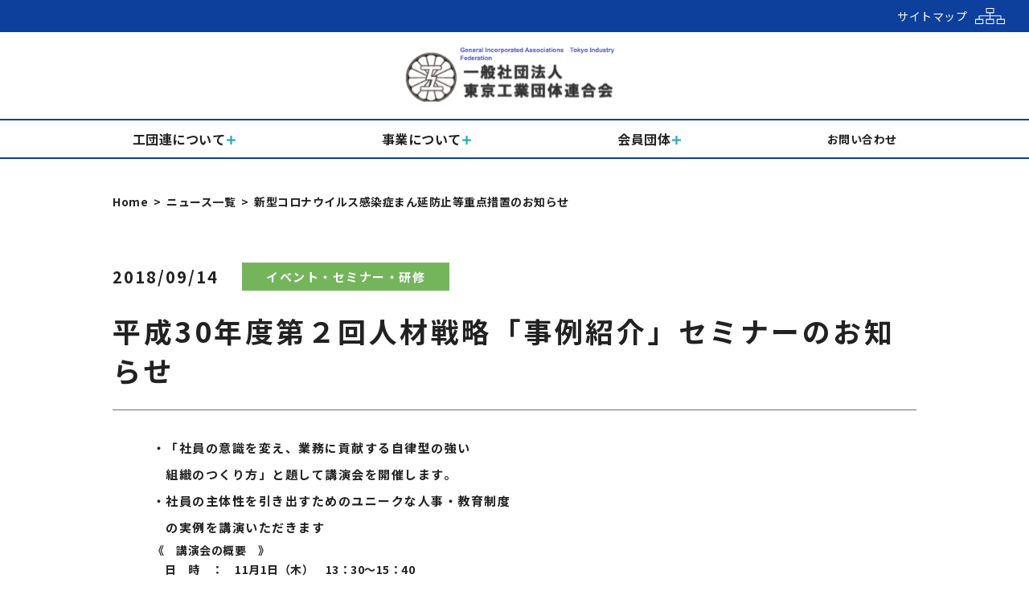

--- FILE ---
content_type: text/html; charset=UTF-8
request_url: https://tokyo-koudanren.j-snao.com/event/30_21/
body_size: 9346
content:
<!DOCTYPE html>
<html lang="ja">

<head>
    <meta charset="UTF-8">
    <meta name="viewport" content="width=device-width, initial-scale=1.0, minimum-scale=1.0">
    
    <link rel="stylesheet" href="https://tokyo-koudanren.j-snao.com/wp-content/themes/koudanren/styles/module/slick.css">
    <link rel="stylesheet" href="https://tokyo-koudanren.j-snao.com/wp-content/themes/koudanren/styles/module/slick-theme.css">
    <link rel="stylesheet" href="https://tokyo-koudanren.j-snao.com/wp-content/themes/koudanren/styles/style.css">
    <link href="https://fonts.googleapis.com/css2?family=Noto+Sans+JP:wght@300;400;500;700&family=Open+Sans:wght@300;400;500;700&display=swap" rel="stylesheet">
    
		<!-- All in One SEO 4.1.9.3 -->
		<title>平成30年度第２回人材戦略「事例紹介」セミナーのお知らせ - 一般社団法人東京工業団体連合会</title>
		<meta name="description" content="・「社員の意識を変え、業務に貢献する自律型の強い 組織のつくり方」と題して講演会を開催します。" />
		<meta name="robots" content="noindex, nofollow, max-image-preview:large" />
		<link rel="canonical" href="https://tokyo-koudanren.j-snao.com/event/30_21/" />
		<meta property="og:locale" content="ja_JP" />
		<meta property="og:site_name" content="一般社団法人東京工業団体連合会 -" />
		<meta property="og:type" content="article" />
		<meta property="og:title" content="平成30年度第２回人材戦略「事例紹介」セミナーのお知らせ - 一般社団法人東京工業団体連合会" />
		<meta property="og:description" content="・「社員の意識を変え、業務に貢献する自律型の強い 組織のつくり方」と題して講演会を開催します。" />
		<meta property="og:url" content="https://tokyo-koudanren.j-snao.com/event/30_21/" />
		<meta property="article:published_time" content="2018-09-14T10:20:44+00:00" />
		<meta property="article:modified_time" content="2018-09-14T10:20:44+00:00" />
		<meta name="twitter:card" content="summary" />
		<meta name="twitter:title" content="平成30年度第２回人材戦略「事例紹介」セミナーのお知らせ - 一般社団法人東京工業団体連合会" />
		<meta name="twitter:description" content="・「社員の意識を変え、業務に貢献する自律型の強い 組織のつくり方」と題して講演会を開催します。" />
		<script type="application/ld+json" class="aioseo-schema">
			{"@context":"https:\/\/schema.org","@graph":[{"@type":"WebSite","@id":"https:\/\/tokyo-koudanren.j-snao.com\/#website","url":"https:\/\/tokyo-koudanren.j-snao.com\/","name":"\u4e00\u822c\u793e\u56e3\u6cd5\u4eba\u6771\u4eac\u5de5\u696d\u56e3\u4f53\u9023\u5408\u4f1a","inLanguage":"ja","publisher":{"@id":"https:\/\/tokyo-koudanren.j-snao.com\/#organization"}},{"@type":"Organization","@id":"https:\/\/tokyo-koudanren.j-snao.com\/#organization","name":"\u4e00\u822c\u793e\u56e3\u6cd5\u4eba\u6771\u4eac\u5de5\u696d\u56e3\u4f53\u9023\u5408\u4f1a","url":"https:\/\/tokyo-koudanren.j-snao.com\/"},{"@type":"BreadcrumbList","@id":"https:\/\/tokyo-koudanren.j-snao.com\/event\/30_21\/#breadcrumblist","itemListElement":[{"@type":"ListItem","@id":"https:\/\/tokyo-koudanren.j-snao.com\/#listItem","position":1,"item":{"@type":"WebPage","@id":"https:\/\/tokyo-koudanren.j-snao.com\/","name":"\u30db\u30fc\u30e0","url":"https:\/\/tokyo-koudanren.j-snao.com\/"},"nextItem":"https:\/\/tokyo-koudanren.j-snao.com\/event\/#listItem"},{"@type":"ListItem","@id":"https:\/\/tokyo-koudanren.j-snao.com\/event\/#listItem","position":2,"item":{"@type":"WebPage","@id":"https:\/\/tokyo-koudanren.j-snao.com\/event\/","name":"\u30a4\u30d9\u30f3\u30c8\u30fb\u30bb\u30df\u30ca\u30fc\u30fb\u7814\u4fee","description":"\u30fb\u300c\u793e\u54e1\u306e\u610f\u8b58\u3092\u5909\u3048\u3001\u696d\u52d9\u306b\u8ca2\u732e\u3059\u308b\u81ea\u5f8b\u578b\u306e\u5f37\u3044 \u7d44\u7e54\u306e\u3064\u304f\u308a\u65b9\u300d\u3068\u984c\u3057\u3066\u8b1b\u6f14\u4f1a\u3092\u958b\u50ac\u3057\u307e\u3059\u3002","url":"https:\/\/tokyo-koudanren.j-snao.com\/event\/"},"nextItem":"https:\/\/tokyo-koudanren.j-snao.com\/event\/30_21\/#listItem","previousItem":"https:\/\/tokyo-koudanren.j-snao.com\/#listItem"},{"@type":"ListItem","@id":"https:\/\/tokyo-koudanren.j-snao.com\/event\/30_21\/#listItem","position":3,"item":{"@type":"WebPage","@id":"https:\/\/tokyo-koudanren.j-snao.com\/event\/30_21\/","name":"\u5e73\u621030\u5e74\u5ea6\u7b2c\uff12\u56de\u4eba\u6750\u6226\u7565\u300c\u4e8b\u4f8b\u7d39\u4ecb\u300d\u30bb\u30df\u30ca\u30fc\u306e\u304a\u77e5\u3089\u305b","description":"\u30fb\u300c\u793e\u54e1\u306e\u610f\u8b58\u3092\u5909\u3048\u3001\u696d\u52d9\u306b\u8ca2\u732e\u3059\u308b\u81ea\u5f8b\u578b\u306e\u5f37\u3044 \u7d44\u7e54\u306e\u3064\u304f\u308a\u65b9\u300d\u3068\u984c\u3057\u3066\u8b1b\u6f14\u4f1a\u3092\u958b\u50ac\u3057\u307e\u3059\u3002","url":"https:\/\/tokyo-koudanren.j-snao.com\/event\/30_21\/"},"previousItem":"https:\/\/tokyo-koudanren.j-snao.com\/event\/#listItem"}]},{"@type":"Person","@id":"https:\/\/tokyo-koudanren.j-snao.com\/author\/koudanren\/#author","url":"https:\/\/tokyo-koudanren.j-snao.com\/author\/koudanren\/","name":"koudanren"},{"@type":"WebPage","@id":"https:\/\/tokyo-koudanren.j-snao.com\/event\/30_21\/#webpage","url":"https:\/\/tokyo-koudanren.j-snao.com\/event\/30_21\/","name":"\u5e73\u621030\u5e74\u5ea6\u7b2c\uff12\u56de\u4eba\u6750\u6226\u7565\u300c\u4e8b\u4f8b\u7d39\u4ecb\u300d\u30bb\u30df\u30ca\u30fc\u306e\u304a\u77e5\u3089\u305b - \u4e00\u822c\u793e\u56e3\u6cd5\u4eba\u6771\u4eac\u5de5\u696d\u56e3\u4f53\u9023\u5408\u4f1a","description":"\u30fb\u300c\u793e\u54e1\u306e\u610f\u8b58\u3092\u5909\u3048\u3001\u696d\u52d9\u306b\u8ca2\u732e\u3059\u308b\u81ea\u5f8b\u578b\u306e\u5f37\u3044 \u7d44\u7e54\u306e\u3064\u304f\u308a\u65b9\u300d\u3068\u984c\u3057\u3066\u8b1b\u6f14\u4f1a\u3092\u958b\u50ac\u3057\u307e\u3059\u3002","inLanguage":"ja","isPartOf":{"@id":"https:\/\/tokyo-koudanren.j-snao.com\/#website"},"breadcrumb":{"@id":"https:\/\/tokyo-koudanren.j-snao.com\/event\/30_21\/#breadcrumblist"},"author":"https:\/\/tokyo-koudanren.j-snao.com\/author\/koudanren\/#author","creator":"https:\/\/tokyo-koudanren.j-snao.com\/author\/koudanren\/#author","datePublished":"2018-09-14T10:20:44+09:00","dateModified":"2018-09-14T10:20:44+09:00"},{"@type":"BlogPosting","@id":"https:\/\/tokyo-koudanren.j-snao.com\/event\/30_21\/#blogposting","name":"\u5e73\u621030\u5e74\u5ea6\u7b2c\uff12\u56de\u4eba\u6750\u6226\u7565\u300c\u4e8b\u4f8b\u7d39\u4ecb\u300d\u30bb\u30df\u30ca\u30fc\u306e\u304a\u77e5\u3089\u305b - \u4e00\u822c\u793e\u56e3\u6cd5\u4eba\u6771\u4eac\u5de5\u696d\u56e3\u4f53\u9023\u5408\u4f1a","description":"\u30fb\u300c\u793e\u54e1\u306e\u610f\u8b58\u3092\u5909\u3048\u3001\u696d\u52d9\u306b\u8ca2\u732e\u3059\u308b\u81ea\u5f8b\u578b\u306e\u5f37\u3044 \u7d44\u7e54\u306e\u3064\u304f\u308a\u65b9\u300d\u3068\u984c\u3057\u3066\u8b1b\u6f14\u4f1a\u3092\u958b\u50ac\u3057\u307e\u3059\u3002","inLanguage":"ja","headline":"\u5e73\u621030\u5e74\u5ea6\u7b2c\uff12\u56de\u4eba\u6750\u6226\u7565\u300c\u4e8b\u4f8b\u7d39\u4ecb\u300d\u30bb\u30df\u30ca\u30fc\u306e\u304a\u77e5\u3089\u305b","author":{"@id":"https:\/\/tokyo-koudanren.j-snao.com\/author\/koudanren\/#author"},"publisher":{"@id":"https:\/\/tokyo-koudanren.j-snao.com\/#organization"},"datePublished":"2018-09-14T10:20:44+09:00","dateModified":"2018-09-14T10:20:44+09:00","articleSection":"\u30a4\u30d9\u30f3\u30c8\u30fb\u30bb\u30df\u30ca\u30fc\u30fb\u7814\u4fee","mainEntityOfPage":{"@id":"https:\/\/tokyo-koudanren.j-snao.com\/event\/30_21\/#webpage"},"isPartOf":{"@id":"https:\/\/tokyo-koudanren.j-snao.com\/event\/30_21\/#webpage"}}]}
		</script>
		<!-- All in One SEO -->

<link rel='dns-prefetch' href='//s.w.org' />
<script type="text/javascript">
window._wpemojiSettings = {"baseUrl":"https:\/\/s.w.org\/images\/core\/emoji\/13.1.0\/72x72\/","ext":".png","svgUrl":"https:\/\/s.w.org\/images\/core\/emoji\/13.1.0\/svg\/","svgExt":".svg","source":{"concatemoji":"https:\/\/tokyo-koudanren.j-snao.com\/wp-includes\/js\/wp-emoji-release.min.js?ver=5.9.12"}};
/*! This file is auto-generated */
!function(e,a,t){var n,r,o,i=a.createElement("canvas"),p=i.getContext&&i.getContext("2d");function s(e,t){var a=String.fromCharCode;p.clearRect(0,0,i.width,i.height),p.fillText(a.apply(this,e),0,0);e=i.toDataURL();return p.clearRect(0,0,i.width,i.height),p.fillText(a.apply(this,t),0,0),e===i.toDataURL()}function c(e){var t=a.createElement("script");t.src=e,t.defer=t.type="text/javascript",a.getElementsByTagName("head")[0].appendChild(t)}for(o=Array("flag","emoji"),t.supports={everything:!0,everythingExceptFlag:!0},r=0;r<o.length;r++)t.supports[o[r]]=function(e){if(!p||!p.fillText)return!1;switch(p.textBaseline="top",p.font="600 32px Arial",e){case"flag":return s([127987,65039,8205,9895,65039],[127987,65039,8203,9895,65039])?!1:!s([55356,56826,55356,56819],[55356,56826,8203,55356,56819])&&!s([55356,57332,56128,56423,56128,56418,56128,56421,56128,56430,56128,56423,56128,56447],[55356,57332,8203,56128,56423,8203,56128,56418,8203,56128,56421,8203,56128,56430,8203,56128,56423,8203,56128,56447]);case"emoji":return!s([10084,65039,8205,55357,56613],[10084,65039,8203,55357,56613])}return!1}(o[r]),t.supports.everything=t.supports.everything&&t.supports[o[r]],"flag"!==o[r]&&(t.supports.everythingExceptFlag=t.supports.everythingExceptFlag&&t.supports[o[r]]);t.supports.everythingExceptFlag=t.supports.everythingExceptFlag&&!t.supports.flag,t.DOMReady=!1,t.readyCallback=function(){t.DOMReady=!0},t.supports.everything||(n=function(){t.readyCallback()},a.addEventListener?(a.addEventListener("DOMContentLoaded",n,!1),e.addEventListener("load",n,!1)):(e.attachEvent("onload",n),a.attachEvent("onreadystatechange",function(){"complete"===a.readyState&&t.readyCallback()})),(n=t.source||{}).concatemoji?c(n.concatemoji):n.wpemoji&&n.twemoji&&(c(n.twemoji),c(n.wpemoji)))}(window,document,window._wpemojiSettings);
</script>
<style type="text/css">
img.wp-smiley,
img.emoji {
	display: inline !important;
	border: none !important;
	box-shadow: none !important;
	height: 1em !important;
	width: 1em !important;
	margin: 0 0.07em !important;
	vertical-align: -0.1em !important;
	background: none !important;
	padding: 0 !important;
}
</style>
	<link rel='stylesheet' id='wp-block-library-css'  href='https://tokyo-koudanren.j-snao.com/wp-includes/css/dist/block-library/style.min.css?ver=5.9.12' type='text/css' media='all' />
<style id='global-styles-inline-css' type='text/css'>
body{--wp--preset--color--black: #000000;--wp--preset--color--cyan-bluish-gray: #abb8c3;--wp--preset--color--white: #ffffff;--wp--preset--color--pale-pink: #f78da7;--wp--preset--color--vivid-red: #cf2e2e;--wp--preset--color--luminous-vivid-orange: #ff6900;--wp--preset--color--luminous-vivid-amber: #fcb900;--wp--preset--color--light-green-cyan: #7bdcb5;--wp--preset--color--vivid-green-cyan: #00d084;--wp--preset--color--pale-cyan-blue: #8ed1fc;--wp--preset--color--vivid-cyan-blue: #0693e3;--wp--preset--color--vivid-purple: #9b51e0;--wp--preset--gradient--vivid-cyan-blue-to-vivid-purple: linear-gradient(135deg,rgba(6,147,227,1) 0%,rgb(155,81,224) 100%);--wp--preset--gradient--light-green-cyan-to-vivid-green-cyan: linear-gradient(135deg,rgb(122,220,180) 0%,rgb(0,208,130) 100%);--wp--preset--gradient--luminous-vivid-amber-to-luminous-vivid-orange: linear-gradient(135deg,rgba(252,185,0,1) 0%,rgba(255,105,0,1) 100%);--wp--preset--gradient--luminous-vivid-orange-to-vivid-red: linear-gradient(135deg,rgba(255,105,0,1) 0%,rgb(207,46,46) 100%);--wp--preset--gradient--very-light-gray-to-cyan-bluish-gray: linear-gradient(135deg,rgb(238,238,238) 0%,rgb(169,184,195) 100%);--wp--preset--gradient--cool-to-warm-spectrum: linear-gradient(135deg,rgb(74,234,220) 0%,rgb(151,120,209) 20%,rgb(207,42,186) 40%,rgb(238,44,130) 60%,rgb(251,105,98) 80%,rgb(254,248,76) 100%);--wp--preset--gradient--blush-light-purple: linear-gradient(135deg,rgb(255,206,236) 0%,rgb(152,150,240) 100%);--wp--preset--gradient--blush-bordeaux: linear-gradient(135deg,rgb(254,205,165) 0%,rgb(254,45,45) 50%,rgb(107,0,62) 100%);--wp--preset--gradient--luminous-dusk: linear-gradient(135deg,rgb(255,203,112) 0%,rgb(199,81,192) 50%,rgb(65,88,208) 100%);--wp--preset--gradient--pale-ocean: linear-gradient(135deg,rgb(255,245,203) 0%,rgb(182,227,212) 50%,rgb(51,167,181) 100%);--wp--preset--gradient--electric-grass: linear-gradient(135deg,rgb(202,248,128) 0%,rgb(113,206,126) 100%);--wp--preset--gradient--midnight: linear-gradient(135deg,rgb(2,3,129) 0%,rgb(40,116,252) 100%);--wp--preset--duotone--dark-grayscale: url('#wp-duotone-dark-grayscale');--wp--preset--duotone--grayscale: url('#wp-duotone-grayscale');--wp--preset--duotone--purple-yellow: url('#wp-duotone-purple-yellow');--wp--preset--duotone--blue-red: url('#wp-duotone-blue-red');--wp--preset--duotone--midnight: url('#wp-duotone-midnight');--wp--preset--duotone--magenta-yellow: url('#wp-duotone-magenta-yellow');--wp--preset--duotone--purple-green: url('#wp-duotone-purple-green');--wp--preset--duotone--blue-orange: url('#wp-duotone-blue-orange');--wp--preset--font-size--small: 13px;--wp--preset--font-size--medium: 20px;--wp--preset--font-size--large: 36px;--wp--preset--font-size--x-large: 42px;}.has-black-color{color: var(--wp--preset--color--black) !important;}.has-cyan-bluish-gray-color{color: var(--wp--preset--color--cyan-bluish-gray) !important;}.has-white-color{color: var(--wp--preset--color--white) !important;}.has-pale-pink-color{color: var(--wp--preset--color--pale-pink) !important;}.has-vivid-red-color{color: var(--wp--preset--color--vivid-red) !important;}.has-luminous-vivid-orange-color{color: var(--wp--preset--color--luminous-vivid-orange) !important;}.has-luminous-vivid-amber-color{color: var(--wp--preset--color--luminous-vivid-amber) !important;}.has-light-green-cyan-color{color: var(--wp--preset--color--light-green-cyan) !important;}.has-vivid-green-cyan-color{color: var(--wp--preset--color--vivid-green-cyan) !important;}.has-pale-cyan-blue-color{color: var(--wp--preset--color--pale-cyan-blue) !important;}.has-vivid-cyan-blue-color{color: var(--wp--preset--color--vivid-cyan-blue) !important;}.has-vivid-purple-color{color: var(--wp--preset--color--vivid-purple) !important;}.has-black-background-color{background-color: var(--wp--preset--color--black) !important;}.has-cyan-bluish-gray-background-color{background-color: var(--wp--preset--color--cyan-bluish-gray) !important;}.has-white-background-color{background-color: var(--wp--preset--color--white) !important;}.has-pale-pink-background-color{background-color: var(--wp--preset--color--pale-pink) !important;}.has-vivid-red-background-color{background-color: var(--wp--preset--color--vivid-red) !important;}.has-luminous-vivid-orange-background-color{background-color: var(--wp--preset--color--luminous-vivid-orange) !important;}.has-luminous-vivid-amber-background-color{background-color: var(--wp--preset--color--luminous-vivid-amber) !important;}.has-light-green-cyan-background-color{background-color: var(--wp--preset--color--light-green-cyan) !important;}.has-vivid-green-cyan-background-color{background-color: var(--wp--preset--color--vivid-green-cyan) !important;}.has-pale-cyan-blue-background-color{background-color: var(--wp--preset--color--pale-cyan-blue) !important;}.has-vivid-cyan-blue-background-color{background-color: var(--wp--preset--color--vivid-cyan-blue) !important;}.has-vivid-purple-background-color{background-color: var(--wp--preset--color--vivid-purple) !important;}.has-black-border-color{border-color: var(--wp--preset--color--black) !important;}.has-cyan-bluish-gray-border-color{border-color: var(--wp--preset--color--cyan-bluish-gray) !important;}.has-white-border-color{border-color: var(--wp--preset--color--white) !important;}.has-pale-pink-border-color{border-color: var(--wp--preset--color--pale-pink) !important;}.has-vivid-red-border-color{border-color: var(--wp--preset--color--vivid-red) !important;}.has-luminous-vivid-orange-border-color{border-color: var(--wp--preset--color--luminous-vivid-orange) !important;}.has-luminous-vivid-amber-border-color{border-color: var(--wp--preset--color--luminous-vivid-amber) !important;}.has-light-green-cyan-border-color{border-color: var(--wp--preset--color--light-green-cyan) !important;}.has-vivid-green-cyan-border-color{border-color: var(--wp--preset--color--vivid-green-cyan) !important;}.has-pale-cyan-blue-border-color{border-color: var(--wp--preset--color--pale-cyan-blue) !important;}.has-vivid-cyan-blue-border-color{border-color: var(--wp--preset--color--vivid-cyan-blue) !important;}.has-vivid-purple-border-color{border-color: var(--wp--preset--color--vivid-purple) !important;}.has-vivid-cyan-blue-to-vivid-purple-gradient-background{background: var(--wp--preset--gradient--vivid-cyan-blue-to-vivid-purple) !important;}.has-light-green-cyan-to-vivid-green-cyan-gradient-background{background: var(--wp--preset--gradient--light-green-cyan-to-vivid-green-cyan) !important;}.has-luminous-vivid-amber-to-luminous-vivid-orange-gradient-background{background: var(--wp--preset--gradient--luminous-vivid-amber-to-luminous-vivid-orange) !important;}.has-luminous-vivid-orange-to-vivid-red-gradient-background{background: var(--wp--preset--gradient--luminous-vivid-orange-to-vivid-red) !important;}.has-very-light-gray-to-cyan-bluish-gray-gradient-background{background: var(--wp--preset--gradient--very-light-gray-to-cyan-bluish-gray) !important;}.has-cool-to-warm-spectrum-gradient-background{background: var(--wp--preset--gradient--cool-to-warm-spectrum) !important;}.has-blush-light-purple-gradient-background{background: var(--wp--preset--gradient--blush-light-purple) !important;}.has-blush-bordeaux-gradient-background{background: var(--wp--preset--gradient--blush-bordeaux) !important;}.has-luminous-dusk-gradient-background{background: var(--wp--preset--gradient--luminous-dusk) !important;}.has-pale-ocean-gradient-background{background: var(--wp--preset--gradient--pale-ocean) !important;}.has-electric-grass-gradient-background{background: var(--wp--preset--gradient--electric-grass) !important;}.has-midnight-gradient-background{background: var(--wp--preset--gradient--midnight) !important;}.has-small-font-size{font-size: var(--wp--preset--font-size--small) !important;}.has-medium-font-size{font-size: var(--wp--preset--font-size--medium) !important;}.has-large-font-size{font-size: var(--wp--preset--font-size--large) !important;}.has-x-large-font-size{font-size: var(--wp--preset--font-size--x-large) !important;}
</style>
<link rel='stylesheet' id='contact-form-7-css'  href='https://tokyo-koudanren.j-snao.com/wp-content/plugins/contact-form-7/includes/css/styles.css?ver=5.5.6' type='text/css' media='all' />
<link rel='stylesheet' id='dashicons-css'  href='https://tokyo-koudanren.j-snao.com/wp-includes/css/dashicons.min.css?ver=5.9.12' type='text/css' media='all' />
<link rel='stylesheet' id='my-calendar-reset-css'  href='https://tokyo-koudanren.j-snao.com/wp-content/plugins/my-calendar/css/reset.css?ver=3.3.13' type='text/css' media='all' />
<link rel='stylesheet' id='my-calendar-style-css'  href='https://tokyo-koudanren.j-snao.com/wp-content/plugins/my-calendar/styles/twentytwentyone.css?ver=3.3.13' type='text/css' media='all' />
<script type='text/javascript' src='https://tokyo-koudanren.j-snao.com/wp-includes/js/jquery/jquery.min.js?ver=3.6.0' id='jquery-core-js'></script>
<script type='text/javascript' src='https://tokyo-koudanren.j-snao.com/wp-includes/js/jquery/jquery-migrate.min.js?ver=3.3.2' id='jquery-migrate-js'></script>
<script type='text/javascript' src='https://tokyo-koudanren.j-snao.com/wp-content/themes/koudanren/js/jquery-2.1.4.min.js?ver=5.9.12' id='jquery-2.1.4.min.js-js'></script>
<script type='text/javascript' src='https://tokyo-koudanren.j-snao.com/wp-content/themes/koudanren/js/slick.min.js?ver=5.9.12' id='slick.min.js-js'></script>
<script type='text/javascript' src='https://tokyo-koudanren.j-snao.com/wp-content/themes/koudanren/js/footerFixed.js?ver=5.9.12' id='footerFixed.js-js'></script>
<script type='text/javascript' src='https://tokyo-koudanren.j-snao.com/wp-content/themes/koudanren/js/main.js?ver=5.9.12' id='main.js-js'></script>
<link rel="https://api.w.org/" href="https://tokyo-koudanren.j-snao.com/wp-json/" /><link rel="alternate" type="application/json" href="https://tokyo-koudanren.j-snao.com/wp-json/wp/v2/posts/450" /><link rel="EditURI" type="application/rsd+xml" title="RSD" href="https://tokyo-koudanren.j-snao.com/xmlrpc.php?rsd" />
<link rel="wlwmanifest" type="application/wlwmanifest+xml" href="https://tokyo-koudanren.j-snao.com/wp-includes/wlwmanifest.xml" /> 
<meta name="generator" content="WordPress 5.9.12" />
<link rel='shortlink' href='https://tokyo-koudanren.j-snao.com/?p=450' />
<link rel="alternate" type="application/json+oembed" href="https://tokyo-koudanren.j-snao.com/wp-json/oembed/1.0/embed?url=https%3A%2F%2Ftokyo-koudanren.j-snao.com%2Fevent%2F30_21%2F" />
<link rel="alternate" type="text/xml+oembed" href="https://tokyo-koudanren.j-snao.com/wp-json/oembed/1.0/embed?url=https%3A%2F%2Ftokyo-koudanren.j-snao.com%2Fevent%2F30_21%2F&#038;format=xml" />

<style type="text/css">
<!--
/* Styles by My Calendar - Joseph C Dolson https://www.joedolson.com/ */

.mc-main {--primary-dark: #313233; --primary-light: #fff; --secondary-light: #fff; --secondary-dark: #000; --highlight-dark: #666; --highlight-light: #efefef; }
-->
</style><meta name="tec-api-version" content="v1"><meta name="tec-api-origin" content="https://tokyo-koudanren.j-snao.com"><link rel="alternate" href="https://tokyo-koudanren.j-snao.com/wp-json/tribe/events/v1/" /></head>
<body class="page-template">
    <header class="header">
		<div class="header__inner">
            <div class="header__inner__top">
                <a href="https://tokyo-koudanren.j-snao.com/sitemap" class="header__inner__top__content">
                    <p>サイトマップ</p>
                    <img src="https://tokyo-koudanren.j-snao.com/wp-content/themes/koudanren/img/icon_header-sitemap.svg" alt="">
                </a>
            </div>
            <div class="header__inner__logo">
                <a href="https://tokyo-koudanren.j-snao.com/"><img src="https://tokyo-koudanren.j-snao.com/wp-content/themes/koudanren/img/logo.svg" alt=""></a>
            </div>
			<div class="header__inner__main">
				<div class="header__inner__main__logo">
					<a href="https://tokyo-koudanren.j-snao.com/">
						<img src="https://tokyo-koudanren.j-snao.com/wp-content/themes/koudanren/img/logo.svg" alt="">
					</a>
				</div>
				<a id="humbgr">
					<div class="bars">
						<span></span>
						<span></span>
						<span></span>
					</div>
				</a>
                <div id="gnav">
					<nav>
						<ul id="gnav_list">
							<li class="list menu-dd pc-cont">
                                <p class="menu_head">
                                    <a href="https://tokyo-koudanren.j-snao.com/about" class="category btn-link"><span class="category_name">工団連について</span></a>
                                </p>
                                <ul class="menu_inner">
                                    <div class="menu_inner__content content-narrow">
                                        <li><a href="https://tokyo-koudanren.j-snao.com/about/#message"><span><img src="https://tokyo-koudanren.j-snao.com/wp-content/themes/koudanren/img/accordion-icon.svg" alt=""></span> 会長挨拶</a></li>
                                        <li><a href="https://tokyo-koudanren.j-snao.com/about/#vision"><span><img src="https://tokyo-koudanren.j-snao.com/wp-content/themes/koudanren/img/accordion-icon.svg" alt=""></span> 理念・目標</a></li>
                                        <li><a href="https://tokyo-koudanren.j-snao.com/about/#development"><span><img src="https://tokyo-koudanren.j-snao.com/wp-content/themes/koudanren/img/accordion-icon.svg" alt=""></span> 概要・沿革</a></li>
                                        <li><a href="https://tokyo-koudanren.j-snao.com/about/#boardmember"><span><img src="https://tokyo-koudanren.j-snao.com/wp-content/themes/koudanren/img/accordion-icon.svg" alt=""></span> 役員名簿</a></li>
                                        <li><a href="https://tokyo-koudanren.j-snao.com/about/#bsheet"><span><img src="https://tokyo-koudanren.j-snao.com/wp-content/themes/koudanren/img/accordion-icon.svg" alt=""></span>決算</a></li>
                                        <li><a href="https://tokyo-koudanren.j-snao.com/about/#location"><span><img src="https://tokyo-koudanren.j-snao.com/wp-content/themes/koudanren/img/accordion-icon.svg" alt=""></span>アクセス</a></li>
                                    </div>
                                </ul>
							</li>
                            <li class="list sp-cont">
                                <p class="accordion_head">
                                    工団連について
                                    <!-- <span class="open-btn"><img src="https://tokyo-koudanren.j-snao.com/wp-content/themes/koudanren/img/btn_gnav-open.svg" alt=""></span>
                                    <span class="close-btn"><img src="https://tokyo-koudanren.j-snao.com/wp-content/themes/koudanren/img/btn_gnav-close.svg" alt=""></span> -->
                                </p>
                                <ul class="accordion_inner bg-lg">
                                    <div class="accordion_inner__content content-narrow">
                                        <li><a href="https://tokyo-koudanren.j-snao.com/about/#message"><span><img src="https://tokyo-koudanren.j-snao.com/wp-content/themes/koudanren/img/accordion-icon.svg" alt=""></span> 会長挨拶</a></li>
                                        <li><a href="https://tokyo-koudanren.j-snao.com/about/#vision"><span><img src="https://tokyo-koudanren.j-snao.com/wp-content/themes/koudanren/img/accordion-icon.svg" alt=""></span> 理念・目標</a></li>
                                        <li><a href="https://tokyo-koudanren.j-snao.com/about/#development"><span><img src="https://tokyo-koudanren.j-snao.com/wp-content/themes/koudanren/img/accordion-icon.svg" alt=""></span> 概要・沿革</a></li>
                                        <li><a href="https://tokyo-koudanren.j-snao.com/about/#boardmember"><span><img src="https://tokyo-koudanren.j-snao.com/wp-content/themes/koudanren/img/accordion-icon.svg" alt=""></span> 役員名簿</a></li>
                                        <li><a href="https://tokyo-koudanren.j-snao.com/about/#bsheet"><span><img src="https://tokyo-koudanren.j-snao.com/wp-content/themes/koudanren/img/accordion-icon.svg" alt=""></span>決算</a></li>
                                        <li><a href="https://tokyo-koudanren.j-snao.com/about/#location"><span><img src="https://tokyo-koudanren.j-snao.com/wp-content/themes/koudanren/img/accordion-icon.svg" alt=""></span>アクセス</a></li>
                                    </div>
                                </ul>
							</li>
							<li class="list menu-dd pc-cont">
                                <p class="menu_head">
                                <a href="https://tokyo-koudanren.j-snao.com/work" class="category btn-link"><span class="category_name">事業について</span></a>
                                </p>
                                <ul class="menu_inner">
                                    <div class="menu_inner__content">
                                        <li><a href="https://tokyo-koudanren.j-snao.com/work/monotsukuri"><span><img src="https://tokyo-koudanren.j-snao.com/wp-content/themes/koudanren/img/accordion-icon.svg" alt=""></span> ものづくり基盤技術強化支援事業</a></li>
                                        <li><a href="https://tokyo-koudanren.j-snao.com/work/hakensenmon"><span><img src="https://tokyo-koudanren.j-snao.com/wp-content/themes/koudanren/img/accordion-icon.svg" alt=""></span> 専門家派遣事業</a></li>
                                        <li><a href="https://tokyo-koudanren.j-snao.com/work/iraishiken"><span><img src="https://tokyo-koudanren.j-snao.com/wp-content/themes/koudanren/img/accordion-icon.svg" alt=""></span> 依頼試験等助成事業</a></li>
                                        <li><a href="https://tokyo-koudanren.j-snao.com/work/consultation"><span><img src="https://tokyo-koudanren.j-snao.com/wp-content/themes/koudanren/img/accordion-icon.svg" alt=""></span> 経営相談・支援事業</a></li>
                                        <!-- <li><a href="https://tokyo-koudanren.j-snao.com/work/support"><span><img src="https://tokyo-koudanren.j-snao.com/wp-content/themes/koudanren/img/accordion-icon.svg" alt=""></span> 補助事業</a></li> -->
                                        <li><a href="https://tokyo-koudanren.j-snao.com/magazine"><span><img src="https://tokyo-koudanren.j-snao.com/wp-content/themes/koudanren/img/accordion-icon.svg" alt=""></span> 特別事業</a></li>
                                    </div>
                                </ul>
							</li>
                            <li class="list sp-cont">
                                <p class="accordion_head">
                                    <span>事業について</span>
                                </p>
                                <ul class="accordion_inner bg-lg">
                                    <div class="accordion_inner__content">
                                        <li><a href="https://tokyo-koudanren.j-snao.com/work/monotsukuri"><span><img src="https://tokyo-koudanren.j-snao.com/wp-content/themes/koudanren/img/accordion-icon.svg" alt=""></span> ものづくり基盤技術強化支援事業</a></li>
                                        <li><a href="https://tokyo-koudanren.j-snao.com/work/hakensenmon"><span><img src="https://tokyo-koudanren.j-snao.com/wp-content/themes/koudanren/img/accordion-icon.svg" alt=""></span> 専門家派遣事業</a></li>
                                        <li><a href="https://tokyo-koudanren.j-snao.com/work/iraishiken"><span><img src="https://tokyo-koudanren.j-snao.com/wp-content/themes/koudanren/img/accordion-icon.svg" alt=""></span> 依頼試験等助成事業</a></li>
                                        <li><a href="https://tokyo-koudanren.j-snao.com/work/consultation"><span><img src="https://tokyo-koudanren.j-snao.com/wp-content/themes/koudanren/img/accordion-icon.svg" alt=""></span> 経営相談・支援事業</a></li>
                                        <!-- <li><a href="https://tokyo-koudanren.j-snao.com/work/support"><span><img src="https://tokyo-koudanren.j-snao.com/wp-content/themes/koudanren/img/accordion-icon.svg" alt=""></span> 補助事業</a></li> -->
                                        <li><a href="https://tokyo-koudanren.j-snao.com/magazine"><span><img src="https://tokyo-koudanren.j-snao.com/wp-content/themes/koudanren/img/accordion-icon.svg" alt=""></span> 特別事業</a></li>
                                    </div>
                                </ul>
							</li>
							<li class="list menu-dd pc-cont">
                                <p class="menu_head">
                                <a href="https://tokyo-koudanren.j-snao.com/association" class="category btn-link"><span class="category_name">会員団体</span></a>
                                </p>
                                <ul class="menu_inner">
                                    <div class="menu_inner__content">
                                        <li class="text-center"><a href="https://tokyo-koudanren.j-snao.com/association/#page-association__officialmember"><span><img src="https://tokyo-koudanren.j-snao.com/wp-content/themes/koudanren/img/accordion-icon.svg" alt=""></span> 正会員</a></li>
                                        <li class="text-center"><a href="https://tokyo-koudanren.j-snao.com/association/#other-members"><span><img src="https://tokyo-koudanren.j-snao.com/wp-content/themes/koudanren/img/accordion-icon.svg" alt=""></span> 賛助会員</a></li>
                                        <li class="text-center"><a href="https://tokyo-koudanren.j-snao.com/association/#page-association__info"><span><img src="https://tokyo-koudanren.j-snao.com/wp-content/themes/koudanren/img/accordion-icon.svg" alt=""></span> ご加入案内</a></li>
                                    </div>
                                </ul>
							</li>
                            <li class="list sp-cont">
                                <p class="accordion_head">会員団体</p>
                                <ul class="accordion_inner bg-lg">
                                    <div class="accordion_inner__content">
                                        <li class="text-center"><a href="https://tokyo-koudanren.j-snao.com/association/#page-association__officialmember"><span><img src="https://tokyo-koudanren.j-snao.com/wp-content/themes/koudanren/img/accordion-icon.svg" alt=""></span> 正会員</a></li>
                                        <li class="text-center"><a href="https://tokyo-koudanren.j-snao.com/association/#other-members"><span><img src="https://tokyo-koudanren.j-snao.com/wp-content/themes/koudanren/img/accordion-icon.svg" alt=""></span> 賛助会員</a></li>
                                        <li class="text-center"><a href="https://tokyo-koudanren.j-snao.com/association/#page-association__info"><span><img src="https://tokyo-koudanren.j-snao.com/wp-content/themes/koudanren/img/accordion-icon.svg" alt=""></span> ご加入案内</a></li>
                                    </div>
                                </ul>
							</li>
                            <li class="list sp-cont">
								<a class="category" href="/about/#location">
									<span class="category_name">アクセス</span>
								</a>
							</li>
							<li class="list">
								<a class="category btn-link" href="https://tokyo-koudanren.j-snao.com/mail">
									<span class="category_name">お問い合わせ</span>
								</a>
							</li>
						</ul>
                        <div class="gnav_other sp-cont">
                            <div class="gnav_other__btn"><a href="https://tokyo-koudanren.j-snao.com/schedule"><img src="https://tokyo-koudanren.j-snao.com/wp-content/themes/koudanren/img/sp-top-menu01.svg" alt=""></a></div>
                            <div class="gnav_other__btn"><a href="https://tokyo-koudanren.j-snao.com/technology"><img src="https://tokyo-koudanren.j-snao.com/wp-content/themes/koudanren/img/sp-top-menu02.svg" alt=""></a></div>
                            <div class="gnav_other__btn"><a href="https://tokyo-koudanren.j-snao.com/galary"><img src="https://tokyo-koudanren.j-snao.com/wp-content/themes/koudanren/img/sp-top-menu03.svg" alt=""></a></div>
                        </div>
					</nav>
				</div>
			</div>
		</div>
	</header>
    <main class="single-news">
        <div class="page_wrap">
            <div class="breadcrumbs">
                <ul>
                    <li><a href="https://tokyo-koudanren.j-snao.com/">Home</a></li>
                    <li><a href="https://tokyo-koudanren.j-snao.com/news">ニュース一覧</a></li>
                    <li>新型コロナウイルス感染症まん延防止等重点措置のお知らせ</li>
                </ul>
            </div>
            <section class="single-news__container">
                           
                                      
                <div class="single-news__container__head">
                    <div class="single-news__container__head__info">
                        <div class="single-news__container__head__info__date">2018/09/14</div>
                                                                        <div class="single-news__container__head__info__category event">
                            イベント・セミナー・研修                        </div>
                    </div>
                    <h2 class="single-news__container__head__title">平成30年度第２回人材戦略「事例紹介」セミナーのお知らせ</h2>
                </div>
                <div class="single-news__container__content">
                    <p>　　　・「社員の意識を変え、業務に貢献する自律型の強い<br />
　　　　組織のつくり方」と題して講演会を開催します。<br />
　　　・社員の主体性を引き出すためのユニークな人事・教育制度<br />
　　　　の実例を講演いただきます</p>
<div style="margin-left:50px;">
<table>
<tr>
<td colspan="4">《　講演会の概要　》</td>
</tr>
<tr>
<td>　日　時</td>
<td>　：　</td>
<td colspan="2">11月1日（木）　13：30～15：40</td>
</tr>
<tr>
<td>　会　場</td>
<td>　：　</td>
<td colspan="2">台東区民会館9階特別会議室</td>
</tr>
<tr>
<td>　</td>
<td>　</td>
<td colspan="2">（都立産業貿易センター台東館）</td>
</tr>
<tr>
<td>　講　師</td>
<td>　：　</td>
<td colspan="2">糸川淳一氏</td>
</tr>
<tr>
<td>　</td>
<td>　</td>
<td colspan="2">　　㈱アイエスエイプラン代表取締役社長</td>
</tr>
<tr>
<td>　</td>
<td>　</td>
<td colspan="2">坂爪　昭氏　　同社　　　執行役員</td>
</tr>
</table>
</div>
<p>
　　　　　講演会の詳細・申込先は　<a href="https://tokyo-koudanren.or.jp/folder30/20180914.pdf">こちら</a>　から</p>
                    <!-- <ul>
                        <li>・東京都では新型コロナウイルス感染拡大に際し、標記の措置が実施されます。</li>
                        <li>
                            ・その概要としては、<br>
                            ➀イベントの開催制限　②施設の使用制限  ③外出の自粛等<br>
                            が示されています。
                        </li>
                    </ul>
                    <p>・つきましては皆様のより一層のご理解とご協力をいただきます様お願い申し上げます</p>
                    <p>重点措置の概要はこちらから                    </p> -->
                    
                </div>
                 
                 
                <div class="single-news__container__btn btn-navy"><a href="https://tokyo-koudanren.j-snao.com/news">ニュース一覧</a></div>
            </section>
        </div>
    </main>
    <footer id="footer">
        <div class="f-inner">
            <div class="f-inner__top">
                <div class="f-inner__top__container">
                    <div class="f-inner__top__container__left">
                        <a class="f-inner__top__container__left__logo" href="https://tokyo-koudanren.j-snao.com/"><img src="https://tokyo-koudanren.j-snao.com/wp-content/themes/koudanren/img/logo.svg" alt=""></a>
                        <div class="f-inner__top__container__left__info">
                            <p>
                                〒104-0061　<br>
                                東京都中央区銀座2-10-18　東京都中小企業会館5階                            
                            </p>
                            <p>営業時間：9:00~17:00</p>
                        </div>
                    </div>
                    <div class="f-inner__top__container__contact">
                        <a href="https://tokyo-koudanren.j-snao.com/mail">お問い合わせ</a>
                    </div>
                </div>
            </div>
            <div class="f-inner__bottom">
                <div class="f-inner__bottom__container">
                    <div class="f-inner__bottom__container__menu">
                        <div class="f-inner__bottom__container__menu__head">工団連について</div>
                        <ul class="f-inner__bottom__container__menu__list">
                            <li><a href="https://tokyo-koudanren.j-snao.com/about/#message">・ 会長挨拶</a></li>
                            <li><a href="https://tokyo-koudanren.j-snao.com/about/#vision">・ 理念・目標</a></li>
                            <li><a href="https://tokyo-koudanren.j-snao.com/about/#development">・ 概要・沿革</a></li>
                            <li><a href="https://tokyo-koudanren.j-snao.com/about/#boardmember">・ 役員名簿</a></li>
                            <li><a href="https://tokyo-koudanren.j-snao.com/about/#bsheet">・ 決算</a></li>
                            <li><a href="https://tokyo-koudanren.j-snao.com/about/#location">・ アクセス</a></li>
                        </ul>
                    </div>
                    <div class="f-inner__bottom__container__menu">
                        <div class="f-inner__bottom__container__menu__head">事業について</div>
                        <ul class="f-inner__bottom__container__menu__list">
                            <li><a href="https://tokyo-koudanren.j-snao.com/work/monotsukuri">・ ものづくり基盤技術強化支援事業</a></li>
                            <li><a href="https://tokyo-koudanren.j-snao.com/work/hakensenmon">・ 専門家派遣事業</a></li>
                            <li><a href="https://tokyo-koudanren.j-snao.com/work/iraishiken">・ 依頼試験等助成事業</a></li>
                            <li><a href="https://tokyo-koudanren.j-snao.com/work/consultation">・ 経営相談・支援事業</a></li>
                            <!-- <li><a href="https://tokyo-koudanren.j-snao.com/work/support">・ 補助事業</a></li> -->
                            <li><a href="https://tokyo-koudanren.j-snao.com/magazine">・ 特別事業</a></li>
                        </ul>
                    </div>
                    <div class="f-inner__bottom__container__menu">
                        <div class="f-inner__bottom__container__menu__head">会員団体</div>
                        <ul class="f-inner__bottom__container__menu__list">
                            <li><a href="https://tokyo-koudanren.j-snao.com/association/#page-association__officialmember">・ 正会員</a></li>
                            <li><a href="https://tokyo-koudanren.j-snao.com/association/#other-members">・ 賛助会員</a></li>
                            <li><a href="https://tokyo-koudanren.j-snao.com/association/#page-association__info">・ ご加入案内</a></li>
                        </ul>
                    </div>
                    <ul class="f-inner__bottom__container__mainmenu">
                        <li><a href="https://tokyo-koudanren.j-snao.com/related">関連団体リンク</a></li>
                        <li><a href="https://tokyo-koudanren.j-snao.com/bosyu">登録専門家の募集・登録</a></li>
                        <li><a href="https://tokyo-koudanren.j-snao.com/privacy">個人情報保護方針</a></li>
                        <li><a href="https://tokyo-koudanren.j-snao.com/sitemap">サイトマップ</a></li>
                    </ul>
                </div>
            </div>
        </div>
        <div class="copyrights">© 2012-2021一般社団法人東京工業団体連合会 All Rights Reserved.</div>
        <p id="page-top"><a href="#"><img src="https://tokyo-koudanren.j-snao.com/wp-content/themes/koudanren/img/btn-pagetop.svg" alt=""></a></p>
    </footer>
    		<script>
		( function ( body ) {
			'use strict';
			body.className = body.className.replace( /\btribe-no-js\b/, 'tribe-js' );
		} )( document.body );
		</script>
		<script> /* <![CDATA[ */var tribe_l10n_datatables = {"aria":{"sort_ascending":": \u30a2\u30af\u30c6\u30a3\u30d6\u5316\u3057\u3066\u6607\u9806\u3067\u30ab\u30e9\u30e0\u3092\u4e26\u3079\u66ff\u3048","sort_descending":": \u30a2\u30af\u30c6\u30a3\u30d6\u5316\u3057\u3066\u964d\u9806\u3067\u30ab\u30e9\u30e0\u3092\u4e26\u3079\u66ff\u3048"},"length_menu":"_MENU_ \u30a8\u30f3\u30c8\u30ea\u30fc\u3092\u8868\u793a","empty_table":"\u30c6\u30fc\u30d6\u30eb\u306b\u306f\u5229\u7528\u3067\u304d\u308b\u30c7\u30fc\u30bf\u304c\u3042\u308a\u307e\u305b\u3093","info":"_TOTAL_ \u30a8\u30f3\u30c8\u30ea\u30fc\u306e\u3046\u3061 _START_ \u304b\u3089 _END_ \u3092\u8868\u793a\u3057\u3066\u3044\u307e\u3059","info_empty":"0 \u30a8\u30f3\u30c8\u30ea\u30fc\u306e\u3046\u3061 0 \u304b\u3089 0 \u3092\u8868\u793a\u3057\u3066\u3044\u307e\u3059","info_filtered":"(_MAX_ total \u30a8\u30f3\u30c8\u30ea\u30fc\u304b\u3089\u30d5\u30a3\u30eb\u30bf\u30ea\u30f3\u30b0)","zero_records":"\u4e00\u81f4\u3059\u308b\u30ec\u30b3\u30fc\u30c9\u304c\u898b\u3064\u304b\u308a\u307e\u305b\u3093\u3067\u3057\u305f","search":"\u691c\u7d22:","all_selected_text":"\u3053\u306e\u30da\u30fc\u30b8\u306e\u3059\u3079\u3066\u306e\u9805\u76ee\u304c\u9078\u629e\u3055\u308c\u307e\u3057\u305f\u3002 ","select_all_link":"\u3059\u3079\u3066\u306e\u30da\u30fc\u30b8\u3092\u9078\u629e","clear_selection":"\u9078\u629e\u3092\u30af\u30ea\u30a2\u3057\u3066\u304f\u3060\u3055\u3044\u3002","pagination":{"all":"\u3059\u3079\u3066","next":"\u6b21","previous":"\u524d"},"select":{"rows":{"0":"","_":": %d \u884c\u3092\u9078\u629e\u3057\u307e\u3057\u305f","1":": 1 \u884c\u3092\u9078\u629e\u3057\u307e\u3057\u305f"}},"datepicker":{"dayNames":["\u65e5\u66dc\u65e5","\u6708\u66dc\u65e5","\u706b\u66dc\u65e5","\u6c34\u66dc\u65e5","\u6728\u66dc\u65e5","\u91d1\u66dc\u65e5","\u571f\u66dc\u65e5"],"dayNamesShort":["\u65e5","\u6708","\u706b","\u6c34","\u6728","\u91d1","\u571f"],"dayNamesMin":["\u65e5","\u6708","\u706b","\u6c34","\u6728","\u91d1","\u571f"],"monthNames":["1\u6708","2\u6708","3\u6708","4\u6708","5\u6708","6\u6708","7\u6708","8\u6708","9\u6708","10\u6708","11\u6708","12\u6708"],"monthNamesShort":["1\u6708","2\u6708","3\u6708","4\u6708","5\u6708","6\u6708","7\u6708","8\u6708","9\u6708","10\u6708","11\u6708","12\u6708"],"monthNamesMin":["1\u6708","2\u6708","3\u6708","4\u6708","5\u6708","6\u6708","7\u6708","8\u6708","9\u6708","10\u6708","11\u6708","12\u6708"],"nextText":"\u6b21","prevText":"\u524d","currentText":"\u4eca\u65e5","closeText":"\u5b8c\u4e86","today":"\u4eca\u65e5","clear":"\u30af\u30ea\u30a2"}};/* ]]> */ </script><script type='text/javascript' src='https://tokyo-koudanren.j-snao.com/wp-includes/js/dist/vendor/regenerator-runtime.min.js?ver=0.13.9' id='regenerator-runtime-js'></script>
<script type='text/javascript' src='https://tokyo-koudanren.j-snao.com/wp-includes/js/dist/vendor/wp-polyfill.min.js?ver=3.15.0' id='wp-polyfill-js'></script>
<script type='text/javascript' id='contact-form-7-js-extra'>
/* <![CDATA[ */
var wpcf7 = {"api":{"root":"https:\/\/tokyo-koudanren.j-snao.com\/wp-json\/","namespace":"contact-form-7\/v1"}};
/* ]]> */
</script>
<script type='text/javascript' src='https://tokyo-koudanren.j-snao.com/wp-content/plugins/contact-form-7/includes/js/index.js?ver=5.5.6' id='contact-form-7-js'></script>
<script type='text/javascript' id='mc.mcjs-js-extra'>
/* <![CDATA[ */
var my_calendar = {"grid":null,"list":"true","mini":"true","ajax":"true","newWindow":"\u65b0\u3057\u3044\u30bf\u30d6\u3067\u958b\u304f"};
/* ]]> */
</script>
<script type='text/javascript' src='https://tokyo-koudanren.j-snao.com/wp-content/plugins/my-calendar/js/mcjs.min.js?ver=3.3.13' id='mc.mcjs-js'></script>
</body>

</html>